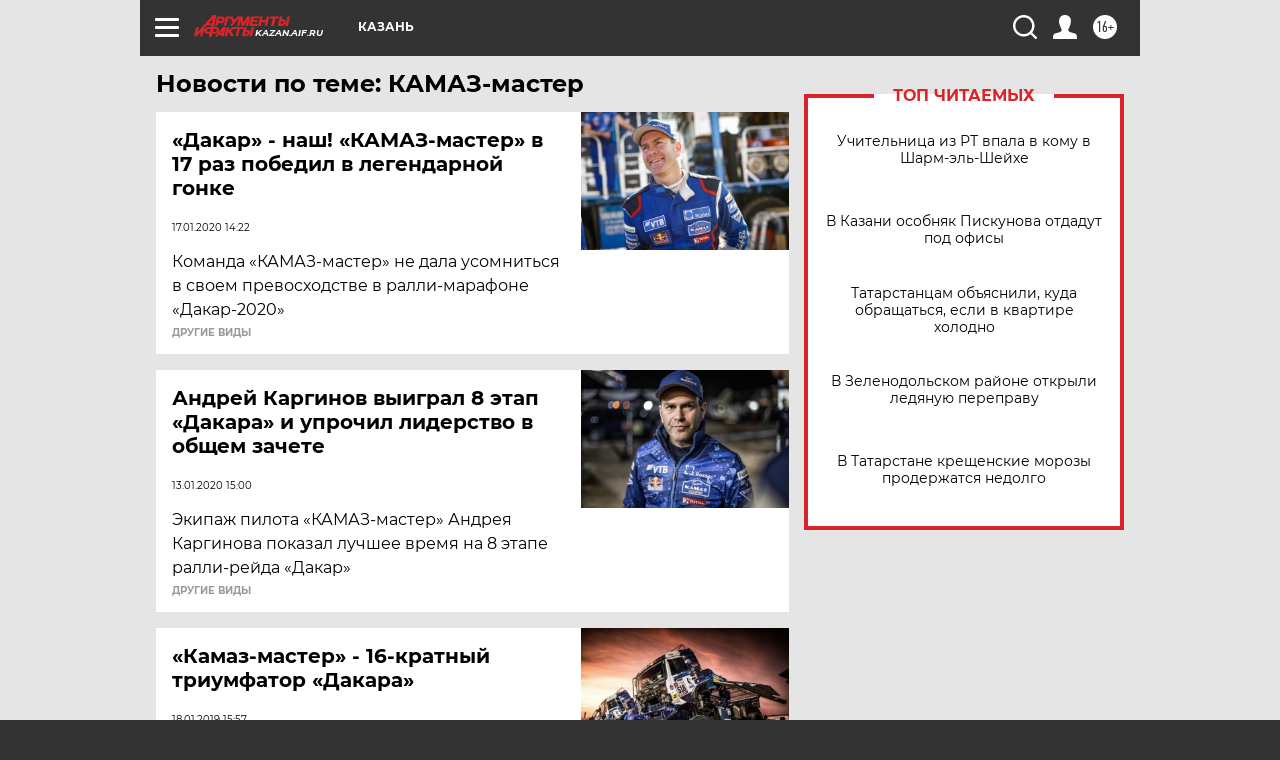

--- FILE ---
content_type: text/html
request_url: https://tns-counter.ru/nc01a**R%3Eundefined*aif_ru/ru/UTF-8/tmsec=aif_ru/903032118***
body_size: -70
content:
039B790D696C9D75X1768725877:039B790D696C9D75X1768725877